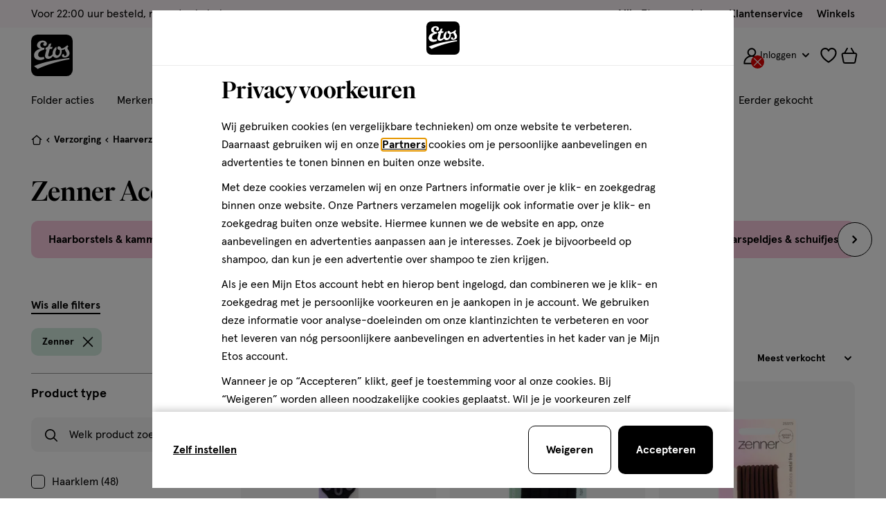

--- FILE ---
content_type: text/html;charset=UTF-8
request_url: https://www.etos.nl/on/demandware.store/Sites-etos-nl-Site/nl_NL/Wishlist-IncludeCounterButton
body_size: 746
content:
<a
  href="https://www.etos.nl/mijnlijstjes/"
  class="js-wishlist-counter wishlist__counter"
  title="Bekijk favorieten"
  aria-label=""
  data-label="Bekijk favorieten"
  data-get-products-url="/on/demandware.store/Sites-etos-nl-Site/nl_NL/ProductLists-GetListJson"
  data-add-list-url="/on/demandware.store/Sites-etos-nl-Site/nl_NL/ProductLists-CreateProductList"
  data-update-list-url="/on/demandware.store/Sites-etos-nl-Site/nl_NL/ProductLists-EditProductList"
  data-remove-list-url="/on/demandware.store/Sites-etos-nl-Site/nl_NL/ProductLists-RemoveProductList"
  data-products-amount="0.0"
  data-last-updated="0.0"
  data-wishlist-collections-enabled="true"
>
  

<svg class="icon icon-wishlist " width="24px" focusable="false" height="24px">
  <use href="/on/demandware.static/Sites-etos-nl-Site/-/nl_NL/v1768641389427/icons/sprite-main.svg#icon-wishlist"></use>
</svg>

  

<span class="js-animated-counter" data-animation-id="wishlist">
  <span
    class="js-animated-counter-holder animated-counter__holder  animated-counter__holder--hidden js-wishlist-quantity"
  >
    0
  </span>

  
    <span class="animated-counter js-animated-counter-helper">
      <span class="animated-counter__dot"></span>
    </span>
  
</span>

</a>


--- FILE ---
content_type: text/javascript; charset=utf-8
request_url: https://p.cquotient.com/pebble?tla=bctn-etos-nl&activityType=viewCategory&callback=CQuotient._act_callback1&cookieId=bcWcQ1ctg6a7o1jX9eH1XwRvR8&userId=&emailId=&products=id%3A%3A120817509%7C%7Csku%3A%3A%3B%3Bid%3A%3A120741989%7C%7Csku%3A%3A%3B%3Bid%3A%3A120746915%7C%7Csku%3A%3A%3B%3Bid%3A%3A120742383%7C%7Csku%3A%3A%3B%3Bid%3A%3A120817331%7C%7Csku%3A%3A%3B%3Bid%3A%3A120817058%7C%7Csku%3A%3A%3B%3Bid%3A%3A120746093%7C%7Csku%3A%3A%3B%3Bid%3A%3A120756241%7C%7Csku%3A%3A%3B%3Bid%3A%3A120744071%7C%7Csku%3A%3A%3B%3Bid%3A%3A120743394%7C%7Csku%3A%3A%3B%3Bid%3A%3A120817154%7C%7Csku%3A%3A%3B%3Bid%3A%3A120756419%7C%7Csku%3A%3A%3B%3Bid%3A%3A120817533%7C%7Csku%3A%3A%3B%3Bid%3A%3A120816952%7C%7Csku%3A%3A%3B%3Bid%3A%3A120817171%7C%7Csku%3A%3A%3B%3Bid%3A%3A120787995%7C%7Csku%3A%3A%3B%3Bid%3A%3A120788710%7C%7Csku%3A%3A%3B%3Bid%3A%3A120817197%7C%7Csku%3A%3A%3B%3Bid%3A%3A120743319%7C%7Csku%3A%3A%3B%3Bid%3A%3A120756531%7C%7Csku%3A%3A%3B%3Bid%3A%3A120817162%7C%7Csku%3A%3A%3B%3Bid%3A%3A120742236%7C%7Csku%3A%3A%3B%3Bid%3A%3A120817390%7C%7Csku%3A%3A%3B%3Bid%3A%3A120816995%7C%7Csku%3A%3A%3B%3Bid%3A%3A120817091%7C%7Csku%3A%3A%3B%3Bid%3A%3A120747061%7C%7Csku%3A%3A%3B%3Bid%3A%3A120817541%7C%7Csku%3A%3A%3B%3Bid%3A%3A120744098%7C%7Csku%3A%3A%3B%3Bid%3A%3A120817111%7C%7Csku%3A%3A%3B%3Bid%3A%3A120817074%7C%7Csku%3A%3A%3B%3Bid%3A%3A120756443%7C%7Csku%3A%3A%3B%3Bid%3A%3A120787952%7C%7Csku%3A%3A%3B%3Bid%3A%3A120816987%7C%7Csku%3A%3A%3B%3Bid%3A%3A120788699%7C%7Csku%3A%3A%3B%3Bid%3A%3A120817314%7C%7Csku%3A%3A%3B%3Bid%3A%3A120788453%7C%7Csku%3A%3A%3B%3Bid%3A%3A120817103%7C%7Csku%3A%3A%3B%3Bid%3A%3A120756398%7C%7Csku%3A%3A%3B%3Bid%3A%3A120817496%7C%7Csku%3A%3A%3B%3Bid%3A%3A120788146%7C%7Csku%3A%3A%3B%3Bid%3A%3A120817470%7C%7Csku%3A%3A%3B%3Bid%3A%3A120817031%7C%7Csku%3A%3A%3B%3Bid%3A%3A120817007%7C%7Csku%3A%3A%3B%3Bid%3A%3A120817453%7C%7Csku%3A%3A%3B%3Bid%3A%3A120788331%7C%7Csku%3A%3A%3B%3Bid%3A%3A120787979%7C%7Csku%3A%3A%3B%3Bid%3A%3A120788200%7C%7Csku%3A%3A%3B%3Bid%3A%3A120788226%7C%7Csku%3A%3A&categoryId=1-4&refinements=%5B%7B%22name%22%3A%22brand%22%2C%22value%22%3A%22Zenner%22%7D%2C%7B%22name%22%3A%22Category%22%2C%22value%22%3A%221-4%22%7D%5D&personalized=true&sortingRule=sorting.dynamic.25&realm=BCTN&siteId=etos-nl&instanceType=prd&queryLocale=nl_NL&locale=nl_NL&referrer=&currentLocation=https%3A%2F%2Fwww.etos.nl%2Fbeauty-accessoires%2Fzenner%2F%3Fstart%3D24%26sz%3D24&ls=true&_=1768693585522&v=v3.1.3&fbPixelId=__UNKNOWN__
body_size: 267
content:
/**/ typeof CQuotient._act_callback1 === 'function' && CQuotient._act_callback1([{"k":"__cq_uuid","v":"bcWcQ1ctg6a7o1jX9eH1XwRvR8","m":34128000},{"k":"__cq_seg","v":"0~0.00!1~0.00!2~0.00!3~0.00!4~0.00!5~0.00!6~0.00!7~0.00!8~0.00!9~0.00","m":2592000}]);

--- FILE ---
content_type: text/javascript; charset=utf-8
request_url: https://e.cquotient.com/recs/bctn-etos-nl/recently-viewed?callback=CQuotient._callback0&_=1768693585163&_device=mac&userId=&cookieId=bcWcQ1ctg6a7o1jX9eH1XwRvR8&emailId=&anchors=id%3A%3A1-4%7C%7Csku%3A%3A%7C%7Ctype%3A%3A%7C%7Calt_id%3A%3A&slotId=product-recommendations-plp-m&slotConfigId=Prod%20Recommendation%7C%20PLP%20%7C%20Laatst%20bekeken&slotConfigTemplate=slots%2Frecommendation%2Fplp_srp.isml&ccver=1.03&realm=BCTN&siteId=etos-nl&instanceType=prd&v=v3.1.3&json=%7B%22userId%22%3A%22%22%2C%22cookieId%22%3A%22bcWcQ1ctg6a7o1jX9eH1XwRvR8%22%2C%22emailId%22%3A%22%22%2C%22anchors%22%3A%5B%7B%22id%22%3A%221-4%22%2C%22sku%22%3A%22%22%2C%22type%22%3A%22%22%2C%22alt_id%22%3A%22%22%7D%5D%2C%22slotId%22%3A%22product-recommendations-plp-m%22%2C%22slotConfigId%22%3A%22Prod%20Recommendation%7C%20PLP%20%7C%20Laatst%20bekeken%22%2C%22slotConfigTemplate%22%3A%22slots%2Frecommendation%2Fplp_srp.isml%22%2C%22ccver%22%3A%221.03%22%2C%22realm%22%3A%22BCTN%22%2C%22siteId%22%3A%22etos-nl%22%2C%22instanceType%22%3A%22prd%22%2C%22v%22%3A%22v3.1.3%22%7D
body_size: 78
content:
/**/ typeof CQuotient._callback0 === 'function' && CQuotient._callback0({"recently-viewed":{"displayMessage":"Recently Viewed","recs":[],"recoUUID":"5d3f265e-acb4-4de0-89ae-41ec821e97d0"}});

--- FILE ---
content_type: image/svg+xml
request_url: https://www.etos.nl/on/demandware.static/Sites-etos-nl-Site/-/nl_NL/v1768641389427/images/icons/colorwheel.svg
body_size: 533
content:
<?xml version="1.0" encoding="UTF-8"?>
<svg version="1.1" viewBox="0 0 41 41" xmlns="http://www.w3.org/2000/svg">
<title>Group</title>
<desc>Created with Sketch.</desc>
<g fill="none" fill-rule="evenodd">
<g transform="translate(-1620 -838)">
<g transform="translate(1421 800)">
<g transform="translate(199 38)">
<path d="m40.37 15.46c0.41 1.61 0.63 3.3 0.63 5.04 0 1.93-0.27 3.81-0.78 5.58l-19.71-5.29 19.86-5.33z" fill="#01C164"/>
<path d="m20.51 20.79l19.71 5.29c-0.97 3.49-2.86 6.6-5.37 9.07l-14.35-14.35v-0.01h0.01z" fill="#0600FE"/>
<path d="m35.14 6.1499c2.5 2.55 4.33 5.74 5.23 9.31l-19.86 5.33 14.63-14.64z" fill="#03D700"/>
<path d="m35.14 6.1499l-14.63 14.64h-0.01l5.38-20.07c3.57 0.96 6.75 2.87 9.26 5.43" fill="#BDFE00"/>
<path d="m20.5 20.8l14.35 14.351c-2.5 2.439-5.63 4.259-9.12 5.17l-5.23-19.521z" fill="#B600E5"/>
<path d="m20.5 20.8l5.23 19.521c-1.67 0.449-3.42 0.679-5.23 0.679s-3.56-0.23-5.23-0.679l5.23-19.521z" fill="#A90091"/>
<path d="m20.5 4.3698e-13c1.86 0 3.67 0.25 5.38 0.72l-5.38 20.07-5.38-20.07c1.71-0.47 3.52-0.72 5.38-0.72" fill="#FCFF00"/>
<path d="m20.5 20.79v0.01l-14.35 14.35c-2.51-2.47-4.4-5.58-5.37-9.07l19.71-5.29h0.01z" fill="#FD0402"/>
<path d="m15.12 0.7202l5.38 20.07h-0.01l-14.63-14.64c2.51-2.56 5.69-4.47 9.26-5.43" fill="#FFEA01"/>
<path d="m20.5 20.8l-5.23 19.521c-3.49-0.911-6.62-2.731-9.12-5.17l14.35-14.351z" fill="#E80268"/>
<path d="m5.8599 6.1499l14.63 14.64-19.86-5.33c0.9-3.57 2.74-6.76 5.23-9.31" fill="#FEC901"/>
<path d="m20.49 20.79l-19.71 5.29c-0.51-1.77-0.78-3.65-0.78-5.58 0-1.74 0.22-3.43 0.63-5.04l19.86 5.33z" fill="#FF6002"/>
</g>
</g>
</g>
</g>
</svg>
